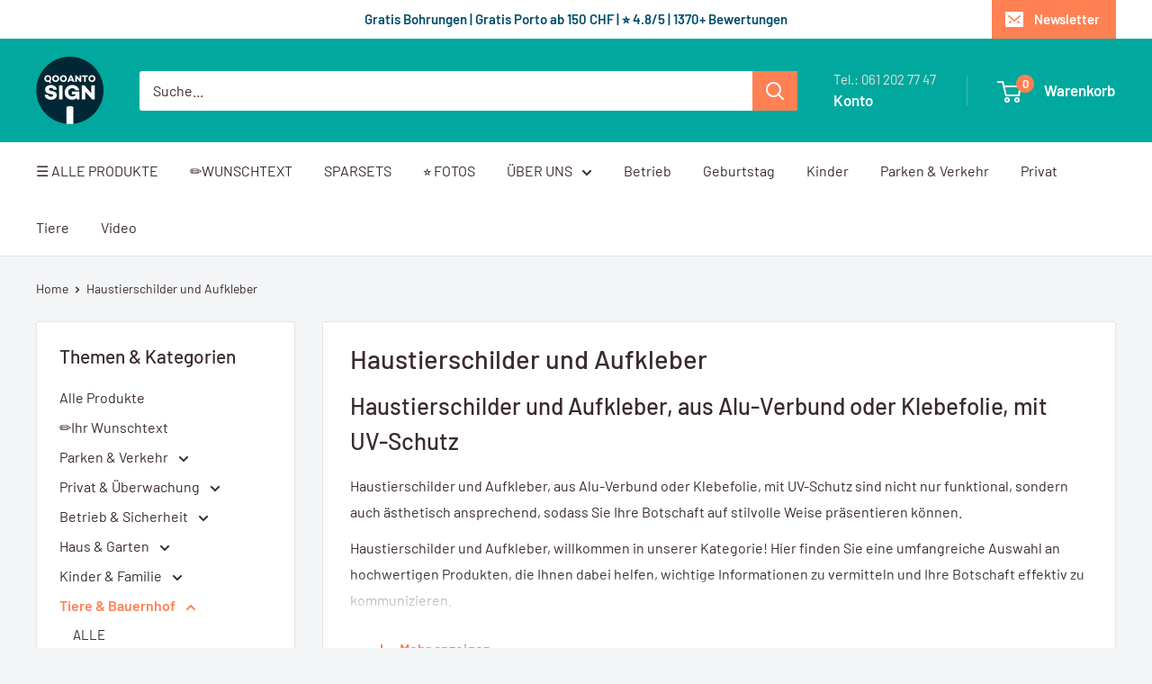

--- FILE ---
content_type: text/javascript
request_url: https://qooanto-sign.ch/cdn/shop/t/150/assets/custom.js?v=102476495355921946141764337341
body_size: -595
content:
//# sourceMappingURL=/cdn/shop/t/150/assets/custom.js.map?v=102476495355921946141764337341


--- FILE ---
content_type: text/json
request_url: https://conf.config-security.com/model
body_size: 83
content:
{"title":"recommendation AI model (keras)","structure":"release_id=0x4c:27:58:7e:58:6c:22:6a:69:6c:58:70:7d:39:61:4d:3c:52:46:41:78:58:35:52:56:38:37:4f:37;keras;d9x31wfxgvomrps9bzt0cdhvgv8g3v7kokf7k1y9rbsn1fe7714yuuvnmo4aqqhu90d6g8pj","weights":"../weights/4c27587e.h5","biases":"../biases/4c27587e.h5"}

--- FILE ---
content_type: text/javascript
request_url: https://cdn.shopify.com/extensions/019bbdf0-0dc4-7d84-9b9f-f3bda3b54b00/profitmetrics-67/assets/index.js
body_size: 1238
content:
(function(){let e={storage:{attributionCookie:`_pma`,clientIdCookie:`_pmc`,beaconHash:`_pbh`,blockSignalCookie:`_pmb`,legacyCookie:`pmStorage`,expirationDays:365},endpoints:{beacon:`https://shopify-app.profitmetrics.io/api/trk`,report:`https://shopify-app.profitmetrics.io/api/rep`},beacon:{keepaliveMaxBytes:48e3,requestTimeoutMs:3e4},errorReporting:{enabled:!0,maxReportsPerMinute:5,dedupeWindowMs:3e4,maxStackLength:1e3,maxFingerprintMessageLength:200,maxFingerprintStackLength:500,cleanupThreshold:50},subscribers:{beaconDebounceMs:50,storageDebounceMs:500}},t={ENDPOINTS:{PROXY:`/apps/profitmetrics/api/trk`,CART:`/cart/update.js`},TIMING:{POLL_INTERVAL_MS:5e3,SIGNAL_MAX_AGE:600,SIGNAL_REFRESH_THRESHOLD_MS:6e4},COOKIES:{ATTRIBUTION:e.storage.attributionCookie,SIGNAL:e.storage.blockSignalCookie}},n={landing_page:`pm_lp`,referrer:`pm_ref`,utm_source:`pm_src`,utm_medium:`pm_med`,utm_campaign:`pm_cmp`,utm_term:`pm_trm`,utm_content:`pm_cnt`,utm_id:`pm_uid`,utm_source_platform:`pm_plt`,gacid:`pm_gacid`,ga4SessionId:`pm_gasid`,ga4SessionNumber:`pm_gasnum`,gbraid:`pm_gbraid`,wbraid:`pm_wbraid`,fbclid:`pm_fbclid`,fbc:`pm_fbc`,fbp:`pm_fbp`,sccid:`pm_sccid`,ttclid:`pm_ttclid`,msclkid:`pm_msclkid`,twclid:`pm_twclid`,gclid:`pm_gclid`};var r=class{toAttributes(e){if(!e.last_touch)return{};let t={},{last_touch:r,client_id:i}=e;i&&(t.pm_client=i);for(let[e,i]of Object.entries(n)){let n=this.extractValue(r,e);n!=null&&n!==``&&(t[i]=String(n))}return t}async update(e){if(Object.keys(e).length===0)return!0;try{return(await fetch(t.ENDPOINTS.CART,{method:`POST`,keepalive:!0,headers:{"Content-Type":`application/json`},body:JSON.stringify({attributes:e})})).ok}catch{return!1}}async sync(e){let t=this.toAttributes(e);return this.update(t)}extractValue(e,t){if(t.startsWith(`utm_`))return e.utm?.[t];let n=e[t];return typeof n==`string`?n:void 0}};function i(e){let t=document.cookie.match(RegExp(`(^|;\\s*)${e}=([^;]*)`));return t?decodeURIComponent(t[2]):null}function a(e,t,n){document.cookie=`${e}=${encodeURIComponent(t)}; path=/; max-age=${n}; SameSite=Lax; Secure`}function o(e,t){if(!(e===`time`||e===`timestamp`))return t instanceof Object&&!(t instanceof Array)?Object.keys(t).sort().reduce((e,n)=>(e[n]=t[n],e),{}):t}function s(e){let t=JSON.stringify(e,o),n=5381,r=t.length;for(;r;)n=(n<<5)+n^t.charCodeAt(--r);return(n>>>0).toString(36)}var c=class{load(){let e=i(t.COOKIES.ATTRIBUTION);if(!e)return i(t.COOKIES.SIGNAL)||a(t.COOKIES.SIGNAL,`0`,t.TIMING.SIGNAL_MAX_AGE),null;let n;try{n=JSON.parse(e)}catch{return null}if(!n.cc_statistics&&!n.cc_marketing)return null;let r=i(t.COOKIES.SIGNAL)??``,[o,c]=r.split(`:`);return{attribution:n,currentHash:s(n),lastHash:o||``,isCartSynced:c===`c`,hasCart:this.hasCart(),signalValue:r}}hasCart(){return/(?:^|; )\s*cart=[^;]+/.test(document.cookie)}},l=class{async send(e){try{return(await fetch(t.ENDPOINTS.PROXY,{method:`POST`,keepalive:!0,headers:{"Content-Type":`application/json`},body:JSON.stringify({attribution:e})})).ok}catch{return!1}}};new class{context;proxy;cart;isSyncing=!1;lastSignalWriteTime=0;constructor(){this.context=new c,this.proxy=new l,this.cart=new r}start(){this.scheduleLoop()}scheduleLoop(){this.executeCycle().finally(()=>{setTimeout(()=>this.scheduleLoop(),t.TIMING.POLL_INTERVAL_MS)})}async executeCycle(){if(!(document.hidden||this.isSyncing)){this.isSyncing=!0;try{let e=this.context.load();if(!e)return;let n=e.signalValue,r=!1;e.currentHash===e.lastHash?e.hasCart&&!e.isCartSynced?await this.cart.sync(e.attribution)&&(n=`${e.currentHash}:c`,r=!0):Date.now()-this.lastSignalWriteTime>t.TIMING.SIGNAL_REFRESH_THRESHOLD_MS&&(r=!0):await this.handleDataChange(e.attribution)&&(n=e.currentHash,r=!0,e.hasCart&&await this.cart.sync(e.attribution)&&(n+=`:c`)),r&&(a(t.COOKIES.SIGNAL,n,t.TIMING.SIGNAL_MAX_AGE),this.lastSignalWriteTime=Date.now())}finally{this.isSyncing=!1}}}async handleDataChange({timestamp:e,...t}){return this.proxy.send(t)}}().start()})();